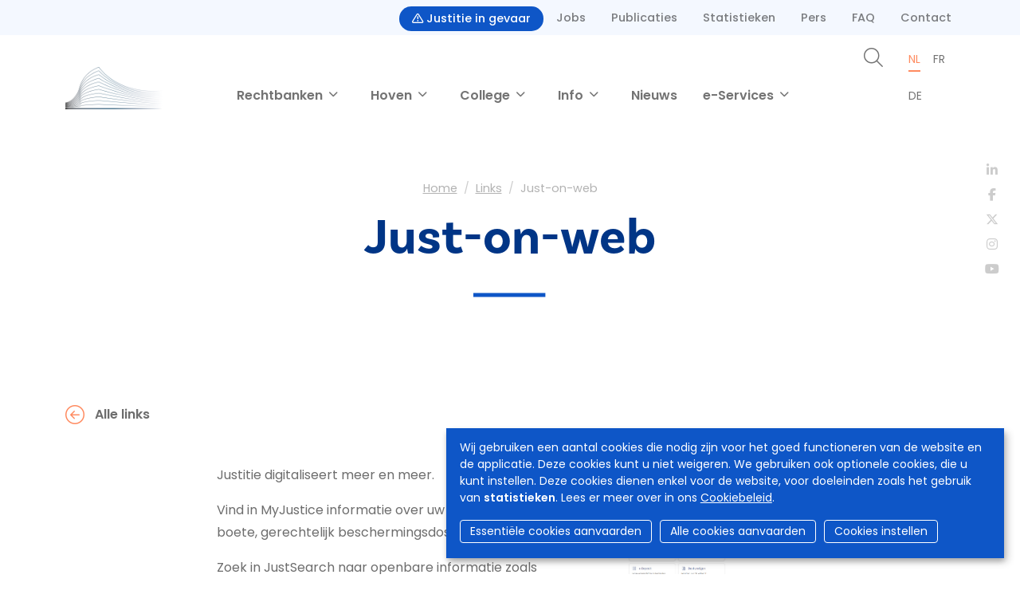

--- FILE ---
content_type: text/html; charset=UTF-8
request_url: https://www.tribunaux-rechtbanken.be/nl/links/just-web
body_size: 7690
content:
<!DOCTYPE html>
<html lang="nl" dir="ltr">
  <head>
    <meta charset="utf-8" />
<script async src="https://www.googletagmanager.com/gtag/js?id=UA-143007128-1"></script>
<script>window.dataLayer = window.dataLayer || [];function gtag(){dataLayer.push(arguments)};gtag("js", new Date());gtag("set", "developer_id.dMDhkMT", true);gtag("config", "UA-143007128-1", {"groups":"default","anonymize_ip":true,"page_placeholder":"PLACEHOLDER_page_path","allow_ad_personalization_signals":false});</script>
<meta name="Generator" content="Drupal 9 (https://www.drupal.org)" />
<meta name="MobileOptimized" content="width" />
<meta name="HandheldFriendly" content="true" />
<meta name="viewport" content="width=device-width, initial-scale=1.0" />
<link rel="icon" href="/sites/default/files/favicon.ico" type="image/vnd.microsoft.icon" />
<link rel="alternate" hreflang="nl" href="https://www.tribunaux-rechtbanken.be/nl/links/just-web" />
<link rel="alternate" hreflang="fr" href="https://www.tribunaux-rechtbanken.be/fr/liens/just-web" />
<link rel="alternate" hreflang="de" href="https://www.tribunaux-rechtbanken.be/de/links/just-web" />
<link rel="canonical" href="https://www.tribunaux-rechtbanken.be/nl/links/just-web" />
<link rel="shortlink" href="https://www.tribunaux-rechtbanken.be/nl/taxonomy/term/667" />


                <title>Just-on-web | Hoven &amp; Rechtbanken</title>
      
            <script async src="https://www.googletagmanager.com/gtag/js?id=G-SML5SKV78N"></script>
      <script>
        window.dataLayer = window.dataLayer || [];
        function gtag(){dataLayer.push(arguments);}
        gtag('js', new Date());

        gtag('config', 'G-SML5SKV78N');
      </script>

                              <link rel="stylesheet" href="https://cdn.gcloud.belgium.be/nl/o9ULhoEBTbVbdHDCdsGv/style.css">
          <script src="https://cdn.gcloud.belgium.be/nl/o9ULhoEBTbVbdHDCdsGv/app.js"></script>
              
            <link rel="apple-touch-icon" sizes="180x180" href="/apple-touch-icon.png">
      <link rel="icon" type="image/png" sizes="32x32" href="/favicon-32x32.png">
      <link rel="icon" type="image/png" sizes="16x16" href="/favicon-16x16.png">
      <link rel="manifest" href="/site.webmanifest">

      <!-- Google fonts -->
      <link rel="preconnect" href="https://fonts.googleapis.com">
      <link rel="preconnect" href="https://fonts.gstatic.com" crossorigin="crossorigin">
      <link href="https://fonts.googleapis.com/css2?family=Poppins:ital,wght@0,300;0,400;0,500;0,600;1,300;1,400;1,500;1,600&display=swap" rel="stylesheet">

      <!-- Adobe fonts -->
      <link rel="stylesheet" href="https://use.typekit.net/znv3xyp.css">

            
      <!-- Fontawesome -->
      <script src="https://kit.fontawesome.com/8476f10389.js" crossorigin="anonymous"></script>

      <!-- Bootstrap CSS -->
            <link href="https://cdn.jsdelivr.net/npm/bootstrap@5.2.0-beta1/dist/css/bootstrap.min.css" rel="stylesheet" integrity="sha384-0evHe/X+R7YkIZDRvuzKMRqM+OrBnVFBL6DOitfPri4tjfHxaWutUpFmBp4vmVor" crossorigin="anonymous">
      <!-- CSS -->
      <link rel="stylesheet" media="all" href="/core/modules/system/css/components/ajax-progress.module.css?t99m4i" />
<link rel="stylesheet" media="all" href="/core/modules/system/css/components/align.module.css?t99m4i" />
<link rel="stylesheet" media="all" href="/core/modules/system/css/components/autocomplete-loading.module.css?t99m4i" />
<link rel="stylesheet" media="all" href="/core/modules/system/css/components/fieldgroup.module.css?t99m4i" />
<link rel="stylesheet" media="all" href="/core/modules/system/css/components/container-inline.module.css?t99m4i" />
<link rel="stylesheet" media="all" href="/core/modules/system/css/components/clearfix.module.css?t99m4i" />
<link rel="stylesheet" media="all" href="/core/modules/system/css/components/details.module.css?t99m4i" />
<link rel="stylesheet" media="all" href="/core/modules/system/css/components/hidden.module.css?t99m4i" />
<link rel="stylesheet" media="all" href="/core/modules/system/css/components/item-list.module.css?t99m4i" />
<link rel="stylesheet" media="all" href="/core/modules/system/css/components/js.module.css?t99m4i" />
<link rel="stylesheet" media="all" href="/core/modules/system/css/components/nowrap.module.css?t99m4i" />
<link rel="stylesheet" media="all" href="/core/modules/system/css/components/position-container.module.css?t99m4i" />
<link rel="stylesheet" media="all" href="/core/modules/system/css/components/progress.module.css?t99m4i" />
<link rel="stylesheet" media="all" href="/core/modules/system/css/components/reset-appearance.module.css?t99m4i" />
<link rel="stylesheet" media="all" href="/core/modules/system/css/components/resize.module.css?t99m4i" />
<link rel="stylesheet" media="all" href="/core/modules/system/css/components/sticky-header.module.css?t99m4i" />
<link rel="stylesheet" media="all" href="/core/modules/system/css/components/system-status-counter.css?t99m4i" />
<link rel="stylesheet" media="all" href="/core/modules/system/css/components/system-status-report-counters.css?t99m4i" />
<link rel="stylesheet" media="all" href="/core/modules/system/css/components/system-status-report-general-info.css?t99m4i" />
<link rel="stylesheet" media="all" href="/core/modules/system/css/components/tabledrag.module.css?t99m4i" />
<link rel="stylesheet" media="all" href="/core/modules/system/css/components/tablesort.module.css?t99m4i" />
<link rel="stylesheet" media="all" href="/core/modules/system/css/components/tree-child.module.css?t99m4i" />
<link rel="stylesheet" media="all" href="/modules/contrib/social_media_links/css/social_media_links.theme.css?t99m4i" />
<link rel="stylesheet" media="all" href="/themes/custom/hr_theme_nine/assets/css/style.css?t99m4i" />
<link rel="stylesheet" media="all" href="/sites/default/files/asset_injector/css/admin_court_my_juridictions_cel-531c31d3b3b20a2430cd69003638a54e.css?t99m4i" />
<link rel="stylesheet" media="all" href="/sites/default/files/asset_injector/css/court_admin_breadcrumb-b8b0915d0c7c36a317836e691c53de3d.css?t99m4i" />
<link rel="stylesheet" media="all" href="/sites/default/files/asset_injector/css/form_managed_file-125fd9062388f88fe59846840033eef8.css?t99m4i" />
<link rel="stylesheet" media="all" href="/sites/default/files/asset_injector/css/griffie_section_paragraph_-903aa069ccc1bdaad96d6e7edf8df924.css?t99m4i" />
<link rel="stylesheet" media="all" href="/sites/default/files/asset_injector/css/modify_button-5ac6aee45145700330c8a267c107bfc8.css?t99m4i" />

        </head>
        <body class="links term-667 lang-nl">
                    <a href="#main-content" class="visually-hidden focusable">
            Overslaan en naar de inhoud gaan
          </a>
          

          
            <div class="dialog-off-canvas-main-canvas" data-off-canvas-main-canvas>
    <header
	role="banner">
		<nav role="navigation" aria-labelledby="block-secondnavigation-menu"  id="block-secondnavigation">
            
  <h2 class="visually-hidden" id="block-secondnavigation-menu">Second navigation</h2>
  

        <div class="container">
      
							<ul block="block-secondnavigation" class="nav">
			
															<li class="nav-item">
							<a href="/nl/justitie-in-gevaar" class="btn mt-2 px-3 text-white bg-blue border-0">
								<i class="fa-regular fa-triangle-exclamation text-white"></i>
								Justitie in gevaar
							</a>
						</li>
														
						<li class="nav-item">
							<a href="/nl/jobs" class="nav-link" data-drupal-link-system-path="node/545">Jobs</a>
													</li>
														
						<li class="nav-item">
							<a href="/nl/college/publicaties" class="nav-link" data-drupal-link-system-path="college/publicaties">Publicaties</a>
													</li>
														
						<li class="nav-item">
							<a href="/nl/statistieken" class="nav-link" data-drupal-link-system-path="node/566">Statistieken</a>
													</li>
														
						<li class="nav-item">
							<a href="/nl/pers" class="nav-link" data-drupal-link-system-path="node/573">Pers</a>
													</li>
														
						<li class="nav-item">
							<a href="/nl/faq" class="nav-link" data-drupal-link-system-path="faq">FAQ</a>
													</li>
														
						<li class="nav-item">
							<a href="/nl/contact" class="nav-link" data-drupal-link-system-path="contact">Contact</a>
													</li>
												</ul>
			


    </div>
  </nav>
	
	<nav class="navbar navbar-expand-xl navbar-light" id="navbarMainMenu">
		<div class="container py-0 flex-wrap align-items-end justify-content-center justify-content-md-between">
			      <a href="/nl" class="navbar-brand col" rel="home">
      <div class="logo">
        <img src="/themes/custom/hr_theme_nine/logo.png" alt="Home"/>
          </div>
  </a>

			<button class="navbar-toggler" type="button" data-bs-toggle="collapse" data-bs-target="#main_nav" aria-expanded="false" aria-label="Toggle navigation">
  <span class="navbar-toggler-icon"></span>
</button>
<div class="collapse navbar-collapse col-12 col-md-auto mb-2 justify-content-center mb-md-0" id="main_nav">
  
			
					<ul data-region="header" block="block-hr-theme-nine-main-menu" class="navbar-nav fw-bold">
																			<li
						class="nav-item dropdown has-megamenu">
												<a class="nav-link niv01-link dropdown-toggle" href="#" id="navbarDropdown1" role="button" data-bs-toggle="dropdown" aria-expanded="false">
							Rechtbanken
						</a>
						<div class="dropdown-menu megamenu fade-up" aria-labelledby="navbarDropdown1" role="menu">
							<div class="container">
								<div
									class="row g-3">
																		<div class="col-xl-3 d-none d-xl-block">
										<h2>
																							
            <div>De verschillende rechtbanken van België</div>
      
																					</h2>
									</div>
																		<div class="col-xl-3">
										<div class="col-megamenu">
											<ul class="list-megamenu list-unstyled">
																																																				<li
															class="list-megamenu-item has-megasubmenu">
																														<a class="dropdown-item niv02-link" href="/nl/rechtbanken/vredegerecht">
																Vredegerecht
															</a>
															<div class="megasubmenu py-0">
																<div class="row">
																	<div class="col-xl-10">
																		<ul class="list-unstyled">
																																							<li class="list-megamenu-item py-1">
																					<a class="dropdown-item niv03-link" href="/nl/rechtbanken/vredegerecht">
																						Alle vredegerechten
																						<small class="text-info">
																							
            <div>Een overzicht van alle vredegerechten</div>
      
																						</small>
																					</a>
																				</li>
																																							<li class="list-megamenu-item py-1">
																					<a class="dropdown-item niv03-link" href="/nl/het-belgisch-rechtssysteem/vredegerecht">
																						Informatie over het vredegerecht
																						<small class="text-info">
																							
            <div>Beschrijving, bevoegdheden, samenstelling, documenten, ...</div>
      
																						</small>
																					</a>
																				</li>
																																					</ul>
																	</div>
																	<!-- end col-3 -->
																</div>
																<!-- end row -->
															</div>
														</li>
																																																																	<li
															class="list-megamenu-item has-megasubmenu">
																														<a class="dropdown-item niv02-link" href="/nl/rechtbanken/politierechtbank">
																Politierechtbank
															</a>
															<div class="megasubmenu py-0">
																<div class="row">
																	<div class="col-xl-10">
																		<ul class="list-unstyled">
																																							<li class="list-megamenu-item py-1">
																					<a class="dropdown-item niv03-link" href="/nl/rechtbanken/politierechtbank">
																						Alle politierechtbanken
																						<small class="text-info">
																							
            <div>Een overzicht van alle politierechtbanken</div>
      
																						</small>
																					</a>
																				</li>
																																							<li class="list-megamenu-item py-1">
																					<a class="dropdown-item niv03-link" href="/nl/het-belgisch-rechtssysteem/politierechtbank">
																						Informatie over de politierechtbank
																						<small class="text-info">
																							
            <div>Beschrijving, bevoegdheden, samenstelling, documenten, ...</div>
      
																						</small>
																					</a>
																				</li>
																																					</ul>
																	</div>
																	<!-- end col-3 -->
																</div>
																<!-- end row -->
															</div>
														</li>
																																																																	<li
															class="list-megamenu-item has-megasubmenu">
																														<a class="dropdown-item niv02-link" href="/nl/rechtbanken/rechtbank-van-eerste-aanleg">
																Rechtbank van eerste aanleg
															</a>
															<div class="megasubmenu py-0">
																<div class="row">
																	<div class="col-xl-10">
																		<ul class="list-unstyled">
																																							<li class="list-megamenu-item py-1">
																					<a class="dropdown-item niv03-link" href="/nl/rechtbanken/rechtbank-van-eerste-aanleg">
																						Alle rechtbanken van eerste aanleg
																						<small class="text-info">
																							
            <div>Een overzicht van alle rechtbanken van eerste aanleg</div>
      
																						</small>
																					</a>
																				</li>
																																							<li class="list-megamenu-item py-1">
																					<a class="dropdown-item niv03-link" href="/nl/het-belgisch-rechtssysteem/rechtbank-van-eerste-aanleg">
																						Informatie over de rechtbank van eerste aanleg
																						<small class="text-info">
																							
            <div>Beschrijving, bevoegdheden, samenstelling, documenten, ...</div>
      
																						</small>
																					</a>
																				</li>
																																					</ul>
																	</div>
																	<!-- end col-3 -->
																</div>
																<!-- end row -->
															</div>
														</li>
																																																																	<li
															class="list-megamenu-item has-megasubmenu">
																														<a class="dropdown-item niv02-link" href="/nl/rechtbanken/arbeidsrechtbank">
																Arbeidsrechtbank
															</a>
															<div class="megasubmenu py-0">
																<div class="row">
																	<div class="col-xl-10">
																		<ul class="list-unstyled">
																																							<li class="list-megamenu-item py-1">
																					<a class="dropdown-item niv03-link" href="/nl/rechtbanken/arbeidsrechtbank">
																						Alle arbeidsrechtbanken
																						<small class="text-info">
																							
            <div>Een overzicht van alle arbeidsrechtbanken</div>
      
																						</small>
																					</a>
																				</li>
																																							<li class="list-megamenu-item py-1">
																					<a class="dropdown-item niv03-link" href="/nl/het-belgisch-rechtssysteem/arbeidsrechtbank">
																						Informatie over de arbeidsrechtbank
																						<small class="text-info">
																							
            <div>Beschrijving, bevoegdheden, samenstelling, documenten, ...</div>
      
																						</small>
																					</a>
																				</li>
																																					</ul>
																	</div>
																	<!-- end col-3 -->
																</div>
																<!-- end row -->
															</div>
														</li>
																																																																	<li
															class="list-megamenu-item has-megasubmenu">
																														<a class="dropdown-item niv02-link" href="/nl/rechtbanken/ondernemingsrechtbank">
																Ondernemingsrechtbank
															</a>
															<div class="megasubmenu py-0">
																<div class="row">
																	<div class="col-xl-10">
																		<ul class="list-unstyled">
																																							<li class="list-megamenu-item py-1">
																					<a class="dropdown-item niv03-link" href="/nl/rechtbanken/ondernemingsrechtbank">
																						Alle ondernemingsrechtbanken
																						<small class="text-info">
																							
            <div>Een overzicht van alle ondernemingsrechtbanken</div>
      
																						</small>
																					</a>
																				</li>
																																							<li class="list-megamenu-item py-1">
																					<a class="dropdown-item niv03-link" href="/nl/het-belgisch-rechtssysteem/ondernemingsrechtbank">
																						Informatie over de ondernemingsrechtbank
																						<small class="text-info">
																							
            <div>Beschrijving, bevoegdheden, samenstelling, documenten, ...</div>
      
																						</small>
																					</a>
																				</li>
																																					</ul>
																	</div>
																	<!-- end col-3 -->
																</div>
																<!-- end row -->
															</div>
														</li>
																																				</ul>
										</div>
									</div>
																	</div>
							</div>
						</div>
										</li>
																	<li
						class="nav-item dropdown has-megamenu">
												<a class="nav-link niv01-link dropdown-toggle" href="#" id="navbarDropdown2" role="button" data-bs-toggle="dropdown" aria-expanded="false">
							Hoven
						</a>
						<div class="dropdown-menu megamenu fade-up" aria-labelledby="navbarDropdown2" role="menu">
							<div class="container">
								<div
									class="row g-3">
																		<div class="col-xl-3 d-none d-xl-block">
										<h2>
																							
            <div>De verschillende hoven van België<br />
</div>
      
																					</h2>
									</div>
																		<div class="col-xl-3">
										<div class="col-megamenu">
											<ul class="list-megamenu list-unstyled">
																																																				<li
															class="list-megamenu-item has-megasubmenu">
																														<a class="dropdown-item niv02-link" href="/nl/hoven/hof-van-beroep">
																Hof van beroep
															</a>
															<div class="megasubmenu py-0">
																<div class="row">
																	<div class="col-xl-10">
																		<ul class="list-unstyled">
																																							<li class="list-megamenu-item py-1">
																					<a class="dropdown-item niv03-link" href="/nl/hoven/hof-van-beroep">
																						Alle hoven van beroep
																						<small class="text-info">
																							
            <div>Een overzicht van alle hoven van beroep</div>
      
																						</small>
																					</a>
																				</li>
																																							<li class="list-megamenu-item py-1">
																					<a class="dropdown-item niv03-link" href="/nl/het-belgisch-rechtssysteem/hof-van-beroep">
																						Informatie over het hof van beroep
																						<small class="text-info">
																							
            <div>Beschrijving, bevoegdheden, samenstelling, documenten, ...</div>
      
																						</small>
																					</a>
																				</li>
																																					</ul>
																	</div>
																	<!-- end col-3 -->
																</div>
																<!-- end row -->
															</div>
														</li>
																																																																	<li
															class="list-megamenu-item has-megasubmenu">
																														<a class="dropdown-item niv02-link" href="/nl/hoven/arbeidshof">
																Arbeidshof
															</a>
															<div class="megasubmenu py-0">
																<div class="row">
																	<div class="col-xl-10">
																		<ul class="list-unstyled">
																																							<li class="list-megamenu-item py-1">
																					<a class="dropdown-item niv03-link" href="/nl/hoven/arbeidshof">
																						Alle arbeidshoven
																						<small class="text-info">
																							
            <div>Een overzicht van alle arbeidshoven</div>
      
																						</small>
																					</a>
																				</li>
																																							<li class="list-megamenu-item py-1">
																					<a class="dropdown-item niv03-link" href="/nl/het-belgisch-rechtssysteem/arbeidshof">
																						Informatie over het arbeidshof
																						<small class="text-info">
																							
            <div>Beschrijving, bevoegdheden, samenstelling, documenten, ...</div>
      
																						</small>
																					</a>
																				</li>
																																					</ul>
																	</div>
																	<!-- end col-3 -->
																</div>
																<!-- end row -->
															</div>
														</li>
																																																																	<li
															class="list-megamenu-item has-megasubmenu">
																														<a class="dropdown-item niv02-link" href="/nl/cours/cour-dassises">
																Hof van assisen
															</a>
															<div class="megasubmenu py-0">
																<div class="row">
																	<div class="col-xl-10">
																		<ul class="list-unstyled">
																																							<li class="list-megamenu-item py-1">
																					<a class="dropdown-item niv03-link" href="/nl/cours/cour-dassises">
																						Alle hoven van assisen
																						<small class="text-info">
																							
            <div>Een overzicht van alle hoven van assisen</div>
      
																						</small>
																					</a>
																				</li>
																																							<li class="list-megamenu-item py-1">
																					<a class="dropdown-item niv03-link" href="/nl/het-belgisch-rechtssysteem/hof-van-assisen">
																						Informatie over het hof van assisen
																						<small class="text-info">
																							
            <div>Beschrijving, bevoegdheden, samenstelling, documenten, ...</div>
      
																						</small>
																					</a>
																				</li>
																																					</ul>
																	</div>
																	<!-- end col-3 -->
																</div>
																<!-- end row -->
															</div>
														</li>
																																																																	<li
															class="list-megamenu-item">
																														<a class="dropdown-item niv02-link" href="/nl/cours/cour-de-cassation">
																Hof van Cassatie
															</a>
														</li>
																																				</ul>
										</div>
									</div>
																	</div>
							</div>
						</div>
										</li>
																	<li
						class="nav-item dropdown has-megamenu">
												<a class="nav-link niv01-link dropdown-toggle" href="#" id="navbarDropdown3" role="button" data-bs-toggle="dropdown" aria-expanded="false">
							College
						</a>
						<div class="dropdown-menu megamenu fade-up" aria-labelledby="navbarDropdown3" role="menu">
							<div class="container">
								<div
									class="row g-3">
																		<div class="col-xl-3 d-none d-xl-block">
										<h2>
																							
            <div>Het College van de hoven en rechtbanken</div>
      
																					</h2>
									</div>
																		<div class="col-xl-3">
										<div class="col-megamenu">
											<ul class="list-megamenu list-unstyled">
																																																				<li
															class="list-megamenu-item">
																														<a class="dropdown-item niv02-link" href="/nl/college">
																Het College
															</a>
														</li>
																																																																	<li
															class="list-megamenu-item">
																														<a class="dropdown-item niv02-link" href="/nl/college/de-steundienst">
																De steundienst
															</a>
														</li>
																																																																	<li
															class="list-megamenu-item has-megasubmenu">
																														<a class="dropdown-item niv02-link" href="/nl/college/publicaties">
																Publicaties
															</a>
															<div class="megasubmenu py-0">
																<div class="row">
																	<div class="col-xl-10">
																		<ul class="list-unstyled">
																																							<li class="list-megamenu-item py-1">
																					<a class="dropdown-item niv03-link" href="/nl/college/publicaties/werkingsverslagen">
																						Werkingsverslagen College
																						<small class="text-info">
																							
																						</small>
																					</a>
																				</li>
																																							<li class="list-megamenu-item py-1">
																					<a class="dropdown-item niv03-link" href="/nl/college/publicaties/werkingsverslagen-van-de-directiecomites">
																						Werkingsverslagen Directiecomités
																						<small class="text-info">
																							
																						</small>
																					</a>
																				</li>
																																					</ul>
																	</div>
																	<!-- end col-3 -->
																</div>
																<!-- end row -->
															</div>
														</li>
																																																																	<li
															class="list-megamenu-item">
																														<a class="dropdown-item niv02-link" href="/nl/college/college-van-de-hoven-en-rechtbanken#8076">
																Contact
															</a>
														</li>
																																				</ul>
										</div>
									</div>
																	</div>
							</div>
						</div>
										</li>
																	<li
						class="nav-item dropdown has-megamenu">
												<a class="nav-link niv01-link dropdown-toggle" href="#" id="navbarDropdown4" role="button" data-bs-toggle="dropdown" aria-expanded="false">
							Info
						</a>
						<div class="dropdown-menu megamenu fade-up" aria-labelledby="navbarDropdown4" role="menu">
							<div class="container">
								<div
									class="row g-3">
																		<div class="col-xl-3 d-none d-xl-block">
										<h2>
																							Info
																					</h2>
									</div>
																		<div class="col-xl-3">
										<div class="col-megamenu">
											<ul class="list-megamenu list-unstyled">
																																																				<li
															class="list-megamenu-item has-megasubmenu">
																														<a class="dropdown-item niv02-link" href="/nl/het-belgisch-rechtssysteem">
																Het Belgisch rechtssysteem
															</a>
															<div class="megasubmenu py-0">
																<div class="row">
																	<div class="col-xl-10">
																		<ul class="list-unstyled">
																																							<li class="list-megamenu-item py-1">
																					<a class="dropdown-item niv03-link" href="/nl/het-belgisch-rechtssysteem">
																						De piramide
																						<small class="text-info">
																							
            <div>De verschillende type rechtbanken en hoven</div>
      
																						</small>
																					</a>
																				</li>
																																							<li class="list-megamenu-item py-1">
																					<a class="dropdown-item niv03-link" href="/nl/personen-in-de-rechtbank">
																						Personen in de rechtbank
																						<small class="text-info">
																							
            <div>Wie is wie in de rechtbank</div>
      
																						</small>
																					</a>
																				</li>
																																							<li class="list-megamenu-item py-1">
																					<a class="dropdown-item niv03-link" href="/nl/procedures-in-de-rechtbank/bemiddeling">
																						Procedures in de rechtbank
																						<small class="text-info">
																							
            <div>Een overzicht van alle procedures in de rechtbank.</div>
      
																						</small>
																					</a>
																				</li>
																																					</ul>
																	</div>
																	<!-- end col-3 -->
																</div>
																<!-- end row -->
															</div>
														</li>
																																																																	<li
															class="list-megamenu-item has-megasubmenu">
																														<a class="dropdown-item niv02-link" href="">
																Ik heb ...
															</a>
															<div class="megasubmenu py-0">
																<div class="row">
																	<div class="col-xl-10">
																		<ul class="list-unstyled">
																																							<li class="list-megamenu-item py-1">
																					<a class="dropdown-item niv03-link" href="/nl/oproepingsbrieven">
																						een oproepingsbrief ontvangen
																						<small class="text-info">
																							
																						</small>
																					</a>
																				</li>
																																							<li class="list-megamenu-item py-1">
																					<a class="dropdown-item niv03-link" href="/nl/ik-heb-een-betaalbericht-ontvangen">
																						een betaalbericht ontvangen
																						<small class="text-info">
																							
																						</small>
																					</a>
																				</li>
																																					</ul>
																	</div>
																	<!-- end col-3 -->
																</div>
																<!-- end row -->
															</div>
														</li>
																																																																	<li
															class="list-megamenu-item">
																														<a class="dropdown-item niv02-link" href="/nl/videos-podcasts">
																Video&#039;s &amp; podcasts
															</a>
														</li>
																																																																	<li
															class="list-megamenu-item">
																														<a class="dropdown-item niv02-link" href="/nl/tarieven">
																Kosten &amp; tarieven
															</a>
														</li>
																																																																	<li
															class="list-megamenu-item">
																														<a class="dropdown-item niv02-link" href="/nl/brochures">
																Brochures
															</a>
														</li>
																																																																	<li
															class="list-megamenu-item">
																														<a class="dropdown-item niv02-link" href="/nl/statistieken">
																Statistieken
															</a>
														</li>
																																																																	<li
															class="list-megamenu-item">
																														<a class="dropdown-item niv02-link" href="/nl/links">
																Links
															</a>
														</li>
																																																																	<li
															class="list-megamenu-item">
																														<a class="dropdown-item niv02-link" href="/nl/weglatingen">
																Weglatingen 2025
															</a>
														</li>
																																				</ul>
										</div>
									</div>
																	</div>
							</div>
						</div>
										</li>
																		<li
							class="nav-item">
														<a class="nav-link niv01-link" href="/nl/nieuws">
								Nieuws
							</a>
											</li>
																	<li
						class="nav-item dropdown has-megamenu">
												<a class="nav-link niv01-link dropdown-toggle" href="#" id="navbarDropdown6" role="button" data-bs-toggle="dropdown" aria-expanded="false">
							e-Services
						</a>
						<div class="dropdown-menu megamenu fade-up" aria-labelledby="navbarDropdown6" role="menu">
							<div class="container">
								<div
									class="row g-3">
																		<div class="col-xl-3 d-none d-xl-block">
										<h2>
																							e-Services
																					</h2>
									</div>
																		<div class="col-xl-3">
										<div class="col-megamenu">
											<ul class="list-megamenu list-unstyled">
																																																				<li
															class="list-megamenu-item">
																														<a class="dropdown-item niv02-link" href="/nl/links/uw-dossier">
																Uw dossier
															</a>
														</li>
																																																																	<li
															class="list-megamenu-item">
																														<a class="dropdown-item niv02-link" href="/nl/links/just-web">
																Just-on-web
															</a>
														</li>
																																																																	<li
															class="list-megamenu-item">
																														<a class="dropdown-item niv02-link" href="/nl/links/territoriale-bevoegdheid">
																Territoriale bevoegdheid
															</a>
														</li>
																																																																	<li
															class="list-megamenu-item">
																														<a class="dropdown-item niv02-link" href="/nl/links/centraal-register-van-bescherming-van-de-personen">
																Centraal Register van bescherming van de personen
															</a>
														</li>
																																				</ul>
										</div>
									</div>
																	</div>
							</div>
						</div>
										</li>
								
				</ul>
						


	<div class="d-xl-none mt-4">
		<ul class="navbar-nav">
			<li class="nav-item">
				<a class="nav-link fw-bold" href="/nl/zoeken">
					<i class="fs-4 fa-light fa-magnifying-glass"></i>
					Zoeken
				</a>
			</li>
		</ul>
			</div>

</div>

						<div class="col d-none d-xl-block">
				<div class="d-flex justify-content-end main_menu_right">
					<div class="me-3">
						<ul class="navbar-nav">
							<li class="nav-item">
								<a class="nav-link" href="/nl/zoeken">
									<i class="fs-4 fa-light fa-magnifying-glass"></i>
								</a>
							</li>
						</ul>
					</div>
					<div>
							<ul class="lang-switcher small nav">
			<li class="nav-item">
																				<a href="/nl/links/just-web" class="nav-link active" hreflang="nl">nl</a>
					</li>
			<li class="nav-item">
																				<a href="/fr/liens/just-web" class="nav-link" hreflang="fr">fr</a>
					</li>
			<li class="nav-item">
																				<a href="/de/links/just-web" class="nav-link" hreflang="de">de</a>
					</li>
	</ul>


											</div>
				</div>
			</div>

		</div>
	</nav>
</header>

<section class="jumbo jumbo_simple">
  <div class="container">
    <div class="jumbo__title">
      <div id="block-breadcrumbs-2">
  
    
        <nav role="navigation" aria-labelledby="system-breadcrumb">
    <h2 id="system-breadcrumb" class="visually-hidden">Kruimelpad</h2>
    <ol class="breadcrumb">
                      <li class="breadcrumb-item">
            <a href="/nl">Home</a>
          </li>
                              <li class="breadcrumb-item">
            <a href="/nl/links">Links</a>
          </li>
                              <li class="breadcrumb-item active" aria-current="page">
            Just-on-web
          </li>
                </ol>
  </nav>

  </div>
<div id="block-hr-theme-nine-page-title">
  
    
      
  <h1>
            <div>Just-on-web</div>
      </h1>


  </div>

    </div>
  </div>
  <div class="social-media-icons">
  <ul class="nav">
    <li class="nav-item">
      <a class="nav-link" href="https://www.linkedin.com/company/cct-chr" target="_blank">
        <i class="fa-brands fa-linkedin-in"></i>
      </a>
    </li>
    <li class="nav-item">
      <a class="nav-link" href="https://www.facebook.com/College.CCT.CHR/" target="_blank">
        <i class="fa-brands fa-facebook-f"></i>
      </a>
    </li>
    <li class="nav-item">
      <a class="nav-link" href="https://twitter.com/CHR_CCT" target="_blank">
        <i class="fa-brands fa-x-twitter"></i>
      </a>
    </li>
    <li class="nav-item">
      <a class="nav-link" href="https://www.instagram.com/chr_cct/" target="_blank">
        <i class="fa-brands fa-instagram"></i>
      </a>
    </li>
    <li class="nav-item">
      <a class="nav-link" href="https://www.youtube.com/channel/UCPz1N2vjZMyjpu3gRDpaG1A" target="_blank">
        <i class="fa-brands fa-youtube"></i>
      </a>
    </li>
  </ul>
</div></section>

<div class="container highlighted">
    <div>
    <div data-drupal-messages-fallback class="hidden"></div>

  </div>

  
</div>
  
<main role="main" class="container py-5">
  <a id="main-content" tabindex="-1"></a>
  
  <div class="row">

    
    <div class="layout-content col-md-12 col-lg-12">
        <div>
    <div id="block-hr-theme-nine-content">
  
    
      <div>
  
    

<div class="row">

    <div class="mb-5">
      <a href="/nl/links" class="link link--back">
        <span class="link__label">Alle links</span>
      </a>
    </div>

    <div class="offset-md-2 col-md-5">
      <div class="mb-5">
        
            <div><p>Justitie digitaliseert meer en meer.</p>
<p>Vind in MyJustice informatie over uw rechtzaak (vonnis), boete, gerechtelijk beschermingsdossier, ...</p>
<p>Zoek in JustSearch naar openbare informatie zoals adresgegevens van een rechtbank of parket, naar officieel erkende vertalers, tolken of gerechtsdeskundigen, ...</p>
</div>
      
      </div>
      <div class="text-center">
        <a href="https://justonweb.be/" target="_blank" class="btn">
        Naar de website
        </a>
      </div>
    </div>
    <div class="col-md-3">
      <div class="mb-4">
        <a href="https://justonweb.be/" target="_blank">
          
            <div>  <img loading="lazy" src="/sites/default/files/media/links/previews/just-on-web-nl.jpg" width="1366" height="768" alt="Just-on-web" />

</div>
      
        </a>
      </div>
    </div>
</div>

  </div>

  </div>

  </div>

    </div>
    
    
  </div>

</main>

<footer role="contentinfo">
  <div class="footer__section_menu">
	<div class="container">
		<div class="row">
			<div class="col-xl-4 footer__first_column">
				  <a href="/nl/jobs">
    Jobs
  </a>
  <a href="/nl/pers">
    Pers
  </a>

  <a href="/nl/user/login">
    Inloggen
  </a>

  <a href="/nl/faq">
    FAQ
  </a>
  <a href="/nl/contact">
    Contact
  </a>
			</div>
			<div class="col-xl-6 footer__main_menu">
				<nav role="navigation" aria-labelledby="block-hr-theme-nine-footer-menu"  id="block-hr-theme-nine-footer">
            
  <h2 class="visually-hidden" id="block-hr-theme-nine-footer-menu">Footer-menu</h2>
  

        <div class="row">
  <div class="col-md-4">
    <h4>Rechtbanken</h4>
    <ul>
              <li>
          <a href="/nl/rechtbanken/vredegerecht">Vredegerecht</a>
        </li>
              <li>
          <a href="/nl/rechtbanken/politierechtbank">Politierechtbank</a>
        </li>
              <li>
          <a href="/nl/rechtbanken/rechtbank-van-eerste-aanleg">Rechtbank van eerste aanleg</a>
        </li>
              <li>
          <a href="/nl/rechtbanken/arbeidsrechtbank">Arbeidsrechtbank</a>
        </li>
              <li>
          <a href="/nl/rechtbanken/ondernemingsrechtbank">Ondernemingsrechtbank</a>
        </li>
                </ul>
  </div>
  <div class="col-md-4">
    <h4>Hoven</h4>
    <ul>
              <li>
          <a href="/nl/hoven/hof-van-beroep">Hof van beroep</a>
        </li>
              <li>
          <a href="/nl/hoven/arbeidshof">Arbeidshof</a>
        </li>
              <li>
          <a href="/nl/hoven/hof-van-assisen">Hof van assisen</a>
        </li>
              <li>
          <a href="/nl/hoven/hof-van-cassatie">Hof van Cassatie</a>
        </li>
                </ul>
  </div>

      <div class="col-md-4">
      <h4>College</h4>
      <ul>
                  <li>
            <a href="/nl/college">Het College</a>
          </li>
                      </ul>
    </div>
  
</div>

<div class="row">
      <div class="col-md-4">
      <h4>Nuttige info</h4>
      <ul>
                  <li>
            <a href="/nl/het-belgisch-rechtssysteem">Het Belgisch rechtssysteem</a>
          </li>
                  <li>
            <a href="/nl/personen-in-de-rechtbank/zittende-magistraten">Personen in de rechtbank</a>
          </li>
                  <li>
            <a href="/nl/procedures-in-de-rechtbank/bemiddeling">Procedures in de rechtbank</a>
          </li>
                  <li>
            <a href="/nl/statistieken">Statistieken</a>
          </li>
                  <li>
            <a href="/nl/brochures">Brochures</a>
          </li>
                      </ul>
    </div>
  
      <div class="col-md-4">
      <h4>Actualiteit</h4>
      <ul>
                  <li>
            <a href="/nl/nieuws">Nieuws</a>
          </li>
                      </ul>
    </div>

    <div class="col-md-4">
      <h4>e-Tools</h4>
      <ul>
                  <li>
            <a href="https://dossier.just.fgov.be/cgi-dossier/dossier.pl?lg=nl">Uw dossier</a>
          </li>
                  <li>
            <a href="https://justonweb.be/">Just-on-web</a>
          </li>
                  <li>
            <a href="https://access.eservices.just.fgov.be/edeposit/nl/login">e-Deposit</a>
          </li>
                  <li>
            <a href="https://territoriale-bevoegdheid.just.fgov.be/cgi-main/competence-territoriale.pl">Territoriale bevoegdheid</a>
          </li>
              </ul>
    </div>
    </div>

  </nav>

			</div>
			<div class="col-md-2"></div>
		</div>
	</div>
</div>
<div class="footer__section_disclaimer">
	<div class="container">
		<div class="row">
			<div class="col-md-4">
				<p>&copy
					Hoven en Rechtbanken van België
					<i class="fa-light fa-horizontal-rule"></i>
					2026
				</p>
			</div>
			<div class="col-md-6">
				<ul class="nav">
	<li class="nav-item">
		<a class="nav-link" href="/nl/disclaimer">
			Disclaimer
		</a>
	</li>
	<li class="nav-item">
		<a class="nav-link" href="/nl/privacybeleid">
			Privacy
		</a>
	</li>
	<li class="nav-item">
		<a class="nav-link" href="/nl/bescherming-van-uw-persoonlijke-gegevens-cookiebeleid">
			Cookiebeleid
		</a>
	</li>
	<li class="nav-item">
		<a class="nav-link" href="/nl/toegankelijkheidsverklaring">
			Toegankelijkheidsverklaring
		</a>
	</li>
</ul>
			</div>
			<div class="col-md-2">
				<ul class="nav">
  <li class="nav-item">
    <a class="nav-link py-0 px-2" href="https://www.linkedin.com/company/cct-chr" target="_blank">
      <i class="fa-brands fa-linkedin-in"></i>
    </a>
  </li>
  <li class="nav-item">
    <a class="nav-link py-0 px-2" href="https://www.facebook.com/College.CCT.CHR/" target="_blank">
      <i class="fa-brands fa-facebook-f"></i>
    </a>
  </li>
  <li class="nav-item">
    <a class="nav-link py-0 px-2" href="https://twitter.com/CHR_CCT" target="_blank">
      <i class="fa-brands fa-x-twitter"></i>
    </a>
  </li>
  <li class="nav-item">
    <a class="nav-link py-0 px-2" href="https://www.instagram.com/chr_cct/" target="_blank">
      <i class="fa-brands fa-instagram"></i>
    </a>
  </li>
  <li class="nav-item">
    <a class="nav-link py-0 px-2" href="https://www.youtube.com/channel/UCPz1N2vjZMyjpu3gRDpaG1A" target="_blank">
      <i class="fa-brands fa-youtube"></i>
    </a>
  </li>
</ul>			</div>
		</div>
	</div>
</div>

</footer>


  </div>

          
          <!-- Bootstrap JS -->
          <!-- JavaScript Bundle with Popper -->
          <script src="https://cdn.jsdelivr.net/npm/bootstrap@5.2.0-beta1/dist/js/bootstrap.bundle.min.js" integrity="sha384-pprn3073KE6tl6bjs2QrFaJGz5/SUsLqktiwsUTF55Jfv3qYSDhgCecCxMW52nD2" crossorigin="anonymous"></script>
          <!-- JS -->
          <script type="application/json" data-drupal-selector="drupal-settings-json">{"path":{"baseUrl":"\/","scriptPath":null,"pathPrefix":"nl\/","currentPath":"taxonomy\/term\/667","currentPathIsAdmin":false,"isFront":false,"currentLanguage":"nl"},"pluralDelimiter":"\u0003","suppressDeprecationErrors":true,"google_analytics":{"account":"UA-143007128-1","trackOutbound":true,"trackMailto":true,"trackTel":true,"trackDownload":true,"trackDownloadExtensions":"7z|aac|arc|arj|asf|asx|avi|bin|csv|doc(x|m)?|dot(x|m)?|exe|flv|gif|gz|gzip|hqx|jar|jpe?g|js|mp(2|3|4|e?g)|mov(ie)?|msi|msp|pdf|phps|png|ppt(x|m)?|pot(x|m)?|pps(x|m)?|ppam|sld(x|m)?|thmx|qtm?|ra(m|r)?|sea|sit|tar|tgz|torrent|txt|wav|wma|wmv|wpd|xls(x|m|b)?|xlt(x|m)|xlam|xml|z|zip"},"user":{"uid":0,"permissionsHash":"d5083c57aa100d6c3eab29694828bd41584672f4a2f221cc5ce8c6255ff637d7"}}</script>
<script src="/core/assets/vendor/jquery/jquery.min.js?v=3.6.3"></script>
<script src="/core/misc/polyfills/element.matches.js?v=9.5.10"></script>
<script src="/core/misc/polyfills/object.assign.js?v=9.5.10"></script>
<script src="/core/assets/vendor/once/once.min.js?v=1.0.1"></script>
<script src="/core/assets/vendor/jquery-once/jquery.once.min.js?v=2.2.3"></script>
<script src="/sites/default/files/languages/nl_Q6wANTjeiZfaBNlrWMT-axpq2LB1hofqk7yUom9UseU.js?t99m4i"></script>
<script src="/core/misc/drupalSettingsLoader.js?v=9.5.10"></script>
<script src="/core/misc/drupal.js?v=9.5.10"></script>
<script src="/core/misc/drupal.init.js?v=9.5.10"></script>
<script src="/modules/contrib/google_analytics/js/google_analytics.js?v=9.5.10"></script>
<script src="/core/misc/jquery.once.bc.js?v=9.5.10"></script>
<script src="/themes/custom/hr_theme_nine/assets/js/general.js?v=9.5.10"></script>


                                <script data-type="text/javascript" data-name="analytics" type="opt-in">
              var _paq = window._paq || [];
              /* tracker methods like "setCustomDimension" should be called before "trackPageView" */
              _paq.push(['trackPageView']);
              _paq.push(['enableLinkTracking']);
              (function() {
                var u="https://matomo.bosa.be/";
                _paq.push(['setTrackerUrl', u+'matomo.php']);
                _paq.push(['setSiteId', '430']);
                var d=document, g=d.createElement('script'), s=d.getElementsByTagName('script')[0];
                g.type='text/javascript'; g.async=true; g.defer=true; g.src=u+'matomo.js'; s.parentNode.insertBefore(g,s);
              })();
            </script>
          
          </body>
        </html>
